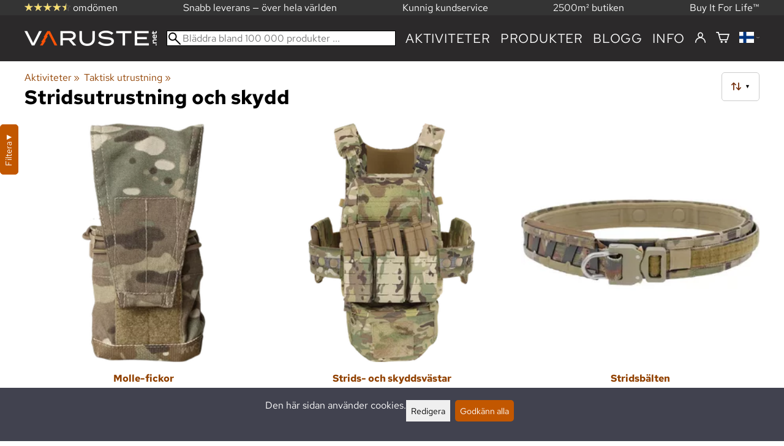

--- FILE ---
content_type: application/javascript; charset=UTF-8
request_url: https://varuste.net/.dist/npm/crypt/npm.crypt.779efd79c82f33391ce6.js
body_size: 602
content:
(self.webpackChunkshuriken=self.webpackChunkshuriken||[]).push([[7120],{3939(r){var n,t;n="ABCDEFGHIJKLMNOPQRSTUVWXYZabcdefghijklmnopqrstuvwxyz0123456789+/",t={rotl:function(r,n){return r<<n|r>>>32-n},rotr:function(r,n){return r<<32-n|r>>>n},endian:function(r){if(r.constructor==Number)return 16711935&t.rotl(r,8)|4278255360&t.rotl(r,24);for(var n=0;n<r.length;n++)r[n]=t.endian(r[n]);return r},randomBytes:function(r){for(var n=[];r>0;r--)n.push(Math.floor(256*Math.random()));return n},bytesToWords:function(r){for(var n=[],t=0,e=0;t<r.length;t++,e+=8)n[e>>>5]|=r[t]<<24-e%32;return n},wordsToBytes:function(r){for(var n=[],t=0;t<32*r.length;t+=8)n.push(r[t>>>5]>>>24-t%32&255);return n},bytesToHex:function(r){for(var n=[],t=0;t<r.length;t++)n.push((r[t]>>>4).toString(16)),n.push((15&r[t]).toString(16));return n.join("")},hexToBytes:function(r){for(var n=[],t=0;t<r.length;t+=2)n.push(parseInt(r.substr(t,2),16));return n},bytesToBase64:function(r){for(var t=[],e=0;e<r.length;e+=3)for(var o=r[e]<<16|r[e+1]<<8|r[e+2],u=0;u<4;u++)8*e+6*u<=8*r.length?t.push(n.charAt(o>>>6*(3-u)&63)):t.push("=");return t.join("")},base64ToBytes:function(r){r=r.replace(/[^A-Z0-9+\/]/gi,"");for(var t=[],e=0,o=0;e<r.length;o=++e%4)0!=o&&t.push((n.indexOf(r.charAt(e-1))&Math.pow(2,-2*o+8)-1)<<2*o|n.indexOf(r.charAt(e))>>>6-2*o);return t}},r.exports=t}}]);

--- FILE ---
content_type: application/javascript; charset=UTF-8
request_url: https://varuste.net/.dist/messageBoxes/messageBoxes.e32eea5a534844631fe8.js
body_size: 163
content:
"use strict";!function(e,o){if("object"==typeof exports&&"object"==typeof module)module.exports=o();else if("function"==typeof define&&define.amd)define([],o);else{var t=o();for(var f in t)("object"==typeof exports?exports:e)[f]=t[f]}}(self,()=>(self.webpackChunkshuriken=self.webpackChunkshuriken||[]).push([[4995],{},e=>(e.O(0,[8800,7120,7896,3699,960,9249,2883],()=>{return o=2883,e(e.s=o);var o}),e.O())]));